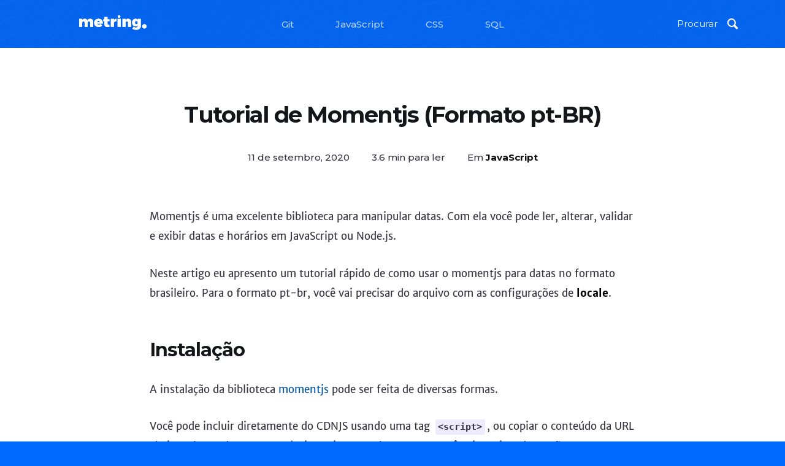

--- FILE ---
content_type: text/html; charset=UTF-8
request_url: https://metring.com.br/tutorial-momentjs
body_size: 6404
content:
<!doctype html>
<html lang="pt-br">
    <head>
        <meta charset="utf-8">
		<meta name="language" content="pt-br" />
        <meta name="viewport" content="width=device-width, initial-scale=1">
        <title>Tutorial de Momentjs (Formato pt-BR) - Ricardo Metring</title>
		<meta name="description" content="Momentjs é uma excelente biblioteca para manipular datas. Com ela você pode ler, alterar, validar e exibir datas e horários em JavaScript ou Node.js." />

		<meta property="og:title" content="Tutorial de Momentjs (Formato pt-BR) - Ricardo Metring" />
		<meta property="og:url" content="https://metring.com.br/tutorial-momentjs" />
		<meta property="og:description" content="Momentjs é uma excelente biblioteca para manipular datas. Com ela você pode ler, alterar, validar e exibir datas e horários em JavaScript ou Node.js." />

		<meta property="og:image" content="https://cdn.metring.com.br/categories/3/thumbnail.jpg" />
		<meta property="og:site_name" content="Metring" />
		<meta property="og:type" content="website" />

		<meta name="twitter:card" content="summary" />
		<meta name="twitter:title" content="Tutorial de Momentjs (Formato pt-BR) - Ricardo Metring" />
		<meta name="twitter:description" content="Momentjs é uma excelente biblioteca para manipular datas. Com ela você pode ler, alterar, validar e exibir datas e horários em JavaScript ou Node.js." />
		<meta name="twitter:image" content="https://cdn.metring.com.br/categories/3/thumbnail.jpg" />

					<link rel="stylesheet" href="https://metring.com.br/css/app.css?c=9">
		
		<link href="https://fonts.googleapis.com/css?family=Montserrat:300,400,500,700" rel="stylesheet">

		<link rel="shortcut icon" type="image/ico" href="https://metring.com.br/images/favicon.png"/>
		<link rel="image_src" href="https://cdn.metring.com.br/categories/3/thumbnail.jpg" />

		
    </head>
    <body>
		<div class="page-header">
			<header class="header">
				<div class="container">
					<div class="row">
						<div class="header-content">
							<div class="header-logo">
								<a href="https://metring.com.br">
									<img src="https://metring.com.br/images/logo-white.svg" alt="">
								</a>
							</div>

							<a class="header-toggle-menu" href="javascript: void(0);" title="Menu">
								Menu
								<span></span>
							</a>
							<nav class="header">
								<ul class="nav-header">
									<li>
										<a href="https://metring.com.br/artigos/git">Git</a>
									</li>
									<li>
										<a href="https://metring.com.br/artigos/javascript">JavaScript</a>
									</li>
									<li>
										<a href="https://metring.com.br/artigos/css">CSS</a>
									</li>
									<li>
										<a href="https://metring.com.br/artigos/sql">SQL</a>
									</li>
									
								</ul>
								<a href="javascript: void(0);" title="Fechar menu" class="close-mobile-menu">&times;</a>
							</nav>

							<div class="header-search">
								<form method="GET" action="https://metring.com.br/artigos">
									<div class="header-search-group">
										<input type="text" name="busca" class="header-search" id="header-search" placeholder="Procurar">
										<i class="icon-search"></i>
									</div>
								</form>
							</div>
						</div>
					</div>
				</div>
			</header>
		</div>

			<section class="content">
		<article class="post">
			<h1 class="section-title">Tutorial de Momentjs (Formato pt-BR)</h1>
			<ul class="header-meta">
				<li class="date">11 de setembro, 2020</li>
									<li>
						3.6 min para ler
					</li>
								
									<li>
						Em
													<a href="https://metring.com.br/artigos/javascript" rel="tag">JavaScript</a>
											</li>
							</ul>

			
		</article>

		<div class="container">
			<div class="row">
				<div class="col-md-12">
					<article class="post">
						<div class="content-main">
														<p>Momentjs é uma excelente biblioteca para manipular datas. Com ela você pode ler, alterar, validar e exibir datas e horários em JavaScript ou Node.js.</p>
<p>Neste artigo eu apresento um tutorial rápido de como usar o momentjs para datas no formato brasileiro. Para o formato pt-br, você vai precisar do arquivo com as configurações de <strong>locale</strong>.</p>
<h2>Instalação</h2>
<p>A instalação da biblioteca <a href="https://momentjs.com/">momentjs</a> pode ser feita de diversas formas.</p>
<p>Você pode incluir diretamente do CDNJS usando uma tag <code>&lt;script&gt;</code>, ou copiar o conteúdo da URL abaixo e hospedar no seu próprio projeto. Lembre-se que você vai precisar da versão com os <strong>moment-with-locales.min.js</strong>.</p>
<pre><code class="language-html">&lt;script src=&quot;https://cdnjs.cloudflare.com/ajax/libs/moment.js/2.27.0/moment-with-locales.min.js&quot;&gt;&lt;/script&gt;
</code></pre>
<p>Você pode também usar npm:</p>
<pre><code class="language-bash">npm install moment --save
</code></pre>
<p>E depois fazer a inclusão do momentjs em seu projeto:</p>
<pre><code class="language-javascript">import moment from 'moment'
</code></pre>
<p>Essa é a melhor opção se você está usando Node.js.</p>
<h2>Usando o formato brasileiro</h2>
<p>Se você deseja formatar as datas em português, precisa setar o locale na configuração do momentjs. Para isso, basta usar a seguinte linha antes de começar a usar o momentjs:</p>
<pre><code class="language-javascript">moment.locale('pt-br');
</code></pre>
<h2>Obtendo a data e horário atual</h2>
<p>Depois de setado o locale para <strong>pt-br</strong>, você pode chamar a função <code>moment()</code>, para pegar a data atual.</p>
<pre><code class="language-javascript">const now = moment(); // Data atual
</code></pre>
<h2>Parse de datas</h2>
<p>Existem várias formas de se ler uma data no momentjs, você pode obter a data atual como mostrado acima, chamando a função <code>moment()</code> em branco. Você pode também ler uma String, um objeto, um UNIX timestamp, entre outras formas. Confira abaixo:</p>
<h3>String</h3>
<p>Para fazer o parse de uma data em string, você precisa que esta string esteja de acordo com a norma <a href="https://pt.wikipedia.org/wiki/ISO_8601">ISO 8601</a>. E também seja uma data válida, de acordo com o formato <a href="https://tools.ietf.org/html/rfc2822#section-3.3">RFC 2822</a>.</p>
<p>Apesar de não ser obrigatório passar o formato como o segundo parâmetro, é ideal passar esse parâmetro, pois nem todos os navegadores seguem o mesmo padrão quanto ao formato da data.</p>
<pre><code class="language-javascript">moment('22-09-2020', 'DD-MM-YYYY');
moment('22/09/2020', 'DD-MM-YYYY');

moment('22/09/2020 10:45:00', 'DD-MM-YYYY HH:mm:ss');
</code></pre>
<p>No exemplo acima, tanto faz usar &quot;-&quot;, ou &quot;/&quot; na data que você quer ler, pois o moment vai ignorar caracteres não alfanuméricos.</p>
<h3>Objeto</h3>
<p>Você pode fazer a leitura de uma data através de um objeto, como especificado abaixo.</p>
<ul>
<li>Se omitir alguma chave, o padrão é zero, ou a data atual.</li>
<li>Os meses começam em 0.</li>
</ul>
<pre><code class="language-javascript">moment({ year: 2020, month: 8, day: 5, hour: 12, minute: 10, second: 32, millisecond: 123 });
moment({ years: 2020, months: 8, days: 5, hours: 12, minutes: 10, seconds: 32, milliseconds: 123 });
moment({ y: 2020, M: 8, d: 5, h: 12, m: 10, s: 32, ms: 123 });
</code></pre>
<h3>Unix Timestamp em milisegundos</h3>
<p>Você pode também passar um valor inteiro para <code>moment()</code> e criar uma data baseada em um Unix Timestamp. Ex:</p>
<pre><code class="language-javascript">moment(1599836345898)
</code></pre>
<h2>Formatar uma data</h2>
<p>Lembre-se de incluir <code>moment.locale('pt-br')</code> no início do seu código para que os formatos abaixo funcionem para o padrão do Brasil:</p>
<h3>Formatos localizados</h3>
<p>A forma mais simples de exibir uma data no formato pt-br no momentjs é usando os formatos localizados.</p>
<pre><code class="language-javascript">moment().format('LT'); // 12:21 - Horário
moment().format('LTS'); // 12:21 - Horário + segundos
moment().format('L'); // 11/09/2020 - Dia/mês/ano (pt-br)
moment().format('l'); // 11/9/2020 - Dia/mês/ano sem zero na frente
moment().format('LL'); // 11 de setembro de 2020
moment().format('ll'); // 11 de set de 2020
moment().format('LLL'); // 11 de setembro de 2020 às 12:21
moment().format('lll'); // 11 de set de 2020 às 12:21
moment().format('LLLL'); // sexta-feira, 11 de setembro de 2020 às 12:21
moment().format('llll'); // sex, 11 de set de 2020 às 12:21
</code></pre>
<h3>Formatos com string</h3>
<pre><code class="language-javascript">moment().format(); // 2020-09-11T12:33:14-03:00
moment().format('DD/MM/YYYY'); // 11/09/2020
moment().format('DD/MM/YYYY HH:mm:ss'); // 11/09/2020 12:34:03
moment().format(&quot;[Hoje é] dddd&quot;); // Hoje é sexta-feira
</code></pre>
<p>Veja uma referência abaixo dos valores mais comuns no padrão ISO 8601 para formatação e leitura de datas.</p>
<table>
<thead>
<tr>
<th>Formato</th>
<th>Descrição</th>
<th>Exemplo</th>
</tr>
</thead>
<tbody>
<tr>
<td>YYYY</td>
<td>Ano de 4 dígitos</td>
<td>2020</td>
</tr>
<tr>
<td>YY</td>
<td>Ano de 2 dígitos</td>
<td>20</td>
</tr>
<tr>
<td>MMM</td>
<td>Mês com 3 letras</td>
<td>Jan</td>
</tr>
<tr>
<td>MM</td>
<td>Mês com 2 dígitos</td>
<td>01</td>
</tr>
<tr>
<td>M</td>
<td>Mês sem o zero na frente</td>
<td>1</td>
</tr>
<tr>
<td>DDD</td>
<td>Dia do ano, de 1 até 365</td>
<td>254</td>
</tr>
<tr>
<td>DD</td>
<td>Dia do mês</td>
<td>05</td>
</tr>
<tr>
<td>D</td>
<td>Dia do mês sem o zero na frente</td>
<td>5</td>
</tr>
<tr>
<td>Do</td>
<td>Dia do mês em número ordinal</td>
<td>5º</td>
</tr>
<tr>
<td>HH</td>
<td>Horas de 2 dígitos (formato 24h)</td>
<td>22</td>
</tr>
<tr>
<td>H</td>
<td>Horas sem o zero na frente (formato 24h)</td>
<td>22</td>
</tr>
<tr>
<td>hh</td>
<td>Horas de 2 dígitos (formato 12h)</td>
<td>10</td>
</tr>
<tr>
<td>h</td>
<td>Horas sem o zero na frente (formato 12h)</td>
<td>10</td>
</tr>
<tr>
<td>mm</td>
<td>Minutos</td>
<td>05</td>
</tr>
<tr>
<td>ss</td>
<td>Segundos</td>
<td>04</td>
</tr>
<tr>
<td>s</td>
<td>Segundos sem o zero na frente</td>
<td>4</td>
</tr>
<tr>
<td>A</td>
<td>AM / PM</td>
<td>AM</td>
</tr>
<tr>
<td>a</td>
<td>am / pm</td>
<td>am</td>
</tr>
<tr>
<td>SSS</td>
<td>Milisegundos de 3 dígitos</td>
<td>123</td>
</tr>
<tr>
<td>SS</td>
<td>Milisegundos de 2 dígitos</td>
<td>12</td>
</tr>
<tr>
<td>S</td>
<td>Milisegundos de 1 dígito</td>
<td>1</td>
</tr>
<tr>
<td>Z</td>
<td>Fuso horário</td>
<td>-03:00</td>
</tr>
<tr>
<td>X</td>
<td>UNIX timestamp</td>
<td>1599836345</td>
</tr>
<tr>
<td>x</td>
<td>UNIX timestamp em milisegundos</td>
<td>1599836345898</td>
</tr>
</tbody>
</table>
<h2>Exibindo comparações de tempo</h2>
<p>Essa biblioteca também permite que você exiba comparações de tempo.</p>
<p>Para mostrar tempo desde agora ou até agora:</p>
<pre><code class="language-javascript">moment.locale('pt-br');
const date = moment({ year: 2019 });
date.fromNow(); // há 2 anos
date.fromNow(true); // 2 anos
date.toNow(); // em 2 anos
date.toNow(true); // 2 anos
</code></pre>
<p>Para mostrar tempo de uma data até outra:</p>
<pre><code class="language-javascript">moment.locale('pt-br');
const date = moment({ year: 2019 });
const date2 = moment({ year: 2020 });
date.from(date2); // há um ano
date.from(date2, true); // um ano
date.to(date2); // em um ano
date.to(date2, true); // um ano
</code></pre>
<h3>Diferença entre datas</h3>
<p>Se você quer mostrar a diferença entre duas datas, pode usar o método <code>diff()</code>, e passar um destes argumentos: <code>years</code>, <code>months</code>, <code>weeks</code>, <code>days</code>, <code>hours</code>, <code>minutes</code> e <code>seconds</code>.</p>
<pre><code class="language-javascript">const date1 = moment({ day: 10, month: 9, year: 1994 });
const date2 = moment({ day: 11, month: 10, year: 1994 });
date2.diff(date1, 'days'); // 32
date2.diff(date1, 'months'); // 1
date2.diff(date1, 'months', true); // 1.033333
</code></pre>
<h2>Manipulando datas</h2>
<p>Você pode adicionar ou subtrair tempo em datas da seguinte forma:</p>
<pre><code class="language-javascript">moment().add(7, 'days');
moment().subtract(2, 'months');
</code></pre>
<p>Você pode adicionar ou subtrair os seguintes valores: <code>years</code>, <code>quarters</code>, <code>months</code>, <code>weeks</code>, <code>days</code>, <code>hours</code>, <code>minutes</code>, <code>seconds</code>, <code>milliseconds</code>.</p>
<h2>Validando datas</h2>
<p>Você pode verificar se uma data é válida da seguinte forma:</p>
<pre><code class="language-javascript">moment('2020-12-14').isValid(); // true
moment('2020-14-14').isValid(); // false
</code></pre>
<p>Você pode também fazer consultas para saber se uma data vem antes, depois, se é igual outra data, etc.</p>
<pre><code class="language-javascript">// Verificando se uma data vem antes de outra data
moment('2020-01-01').isBefore('2020-02-02'); // true
moment('2020-01-01').isBefore(moment('2020-02-02')); // true

// Você pode usar um segundo parâmetro para diminuir a precisão da comparação
moment('2020-01-01').isBefore('2020-05-01', 'year'); // false

// Verificando se uma data vem depois de outra data
moment('2020-01-01').isAfter('2020-02-02'); // false

// Verificando se vem antes, depois ou é igual
moment('2020-01-01').isSameOrBefore('2020-01-01'); // true
moment('2020-01-01').isSameOrAfter('2020-01-01'); // true

// Verificando se a data é igual
moment('2020-01-01').isSame('2020-01-01'); // true

// Verificando se está entre outras datas
moment('2020-05-01').isBetween('2020-01-01', '2020-12-31'); // true
</code></pre>


							

							<br><br>

							<!-- /22122882740/Media-in-content-0001 -->
							<div class="text-center">
								
							</div>
						</div>
					</article>
				</div>
			</div>
		</div>


		<div class="post-rating">
			<h4 class="rating-title">Este artigo foi útil pra você?</h4>
			<div class="row">
				<div class="col-4">
					<button class="rating-button" data-value="-1">
						<div class="emoji">
							<img src="https://metring.com.br/images/rating-emoji-negative.png" width="44px" alt="😒">
						</div>
						<div class="rating-title">Não mesmo...</div>
					</button>
				</div>
				<div class="col-4">
					<button class="rating-button" data-value="0">
						<div class="emoji">
							<img src="https://metring.com.br/images/rating-emoji-neutral.png" width="44px" alt="🤔">
						</div>
						<div class="rating-title">Mais ou menos</div>
					</button>
				</div>
				<div class="col-4">
					<button class="rating-button" data-value="1">
						<div class="emoji">
							<img src="https://metring.com.br/images/rating-emoji-positive.png" width="44px" alt="😃">
						</div>
						<div class="rating-title">Sim, muito!</div>
					</button>
				</div>
			</div>

			<div id="feedback" class="row" style="display: none">
				<div class="col-12">
					<div class="form-group margin-top-40">
						<label for="rating-feedback">O que você esperava encontrar neste artigo?</label>
						<textarea id="rating-feedback" name="rating-feedback" required rows="5"></textarea>
					</div>

					<button type="button" id="rating-feedback-button" class="button fullwidth">Enviar feedback</button>
				</div>
			</div>
		</div>

		<div class="author">
			<div class="picture">
				<img src="https://metring.com.br/images/ricardo.jpg" alt="Ricardo Metring">
			</div>
			<div class="about">
				<h4 class="name">Ricardo Metring</h4>
				<p>
					Sou desenvolvedor full stack e co-fundador da Criar.io.
					<br>
					Trabalho há 10 anos com programação e sempre interessado em aprender mais.
				</p>
				<p>
					<a href="https://linkedin.com/in/ricardometring" class="link" target="_blank">Linkedin</a> &nbsp; &nbsp; <a href="https://github.com/ricardo" class="link" target="_blank">Github</a>
				</p>
			</div>
		</div>

		<div class="container">
			<div class="post-nav">
								<div class="row">
					<div class="col-md-6 text-left text-center-mobile">
													<a href="https://metring.com.br/lista-de-cores-rgb" rel="prev">
								<span>Artigo anterior</span>
								Lista de Cores RGB - Todos os Nomes CSS, Códigos e Hex
							</a>
											</div>
					<div class="col-md-6 text-left text-center-mobile">
													<a href="https://metring.com.br/javascript-converter-array-em-string" rel="next">
								<span>Próximo artigo</span>
								JavaScript: Como converter Array em String
							</a>
											</div>
				</div>
			</div>
		</div>
	</section>

			<section class="content grey">
			<div class="container">
				<div class="row">
					<div class="col-md-12 text-left">
						<h2 class="margin-top-0">Artigos relacionados</h2>

						<div class="row post-list no-margin-desktop">
															<div class="col-lg-4 col-md-6">
									<article class="post-list">
										<figure class="featured-image">
											<a href="https://metring.com.br/clonar-objeto-em-javascript">
																									<img src="https://cdn.metring.com.br/categories/3/thumbnail.jpg">
																							</a>
										</figure>

										<div class="card">
											<header>
												<h4>
													<a href="https://metring.com.br/clonar-objeto-em-javascript">Como Clonar um Objeto em JavaScript com Eficiência</a>
												</h4>
											</header>

											<div class="summary">
												<p>Descubra como clonar objetos em JavaScript de forma eficiente, seja uma shallow copy ou um deep clone do objeto.</p>
												<div class="category-list">
																											<a href="https://metring.com.br/artigos/javascript">JavaScript</a>
																									</div>
											</div>
										</div>
									</article>
								</div>
															<div class="col-lg-4 col-md-6">
									<article class="post-list">
										<figure class="featured-image">
											<a href="https://metring.com.br/diferenca-entre-datas-em-javascript">
																									<img src="https://cdn.metring.com.br/categories/3/thumbnail.jpg">
																							</a>
										</figure>

										<div class="card">
											<header>
												<h4>
													<a href="https://metring.com.br/diferenca-entre-datas-em-javascript">Diferença entre Datas em JavaScript - Passo a Passo Explicado</a>
												</h4>
											</header>

											<div class="summary">
												<p>Datas são informações essenciais em qualquer aplicação. É muito comum ter que saber qual a diferença em meses, dias, ou...</p>
												<div class="category-list">
																											<a href="https://metring.com.br/artigos/javascript">JavaScript</a>
																									</div>
											</div>
										</div>
									</article>
								</div>
															<div class="col-lg-4 col-md-6">
									<article class="post-list">
										<figure class="featured-image">
											<a href="https://metring.com.br/comparar-datas-e-horarios-em-javascript">
																									<img src="https://cdn.metring.com.br/categories/3/thumbnail.jpg">
																							</a>
										</figure>

										<div class="card">
											<header>
												<h4>
													<a href="https://metring.com.br/comparar-datas-e-horarios-em-javascript">Como comparar Datas e Horários em JavaScript - Passo a passo</a>
												</h4>
											</header>

											<div class="summary">
												<p>Comparar datas é algo recorrente em qualquer aplicação. Seja para verificar se são iguais, anteriores ou posteriores à o...</p>
												<div class="category-list">
																											<a href="https://metring.com.br/artigos/javascript">JavaScript</a>
																									</div>
											</div>
										</div>
									</article>
								</div>
													</div>

					</div>
				</div>
			</div>
		</section>
	
		<footer>
			<div class="container">
				<div class="footer-links">
					<a href="https://metring.com.br">
						<img src="https://metring.com.br/images/favicon.png" width="40" alt="Metring">
					</a>
				</div>
				<div class="footer-links">
					<span>
						<a href="https://metring.com.br/artigos">Artigos</a>
					</span>
					<span>
						<a href="https://metring.com.br/politica-de-privacidade">Política de Privacidade</a>
					</span>
					<span>
						<a href="https://github.com/ricardo" target="_blank">Github</a>
					</span>
				</div>

				<div class="text-center">
					<span>© Copyright 2026</span>
				</div>
			</div>
		</footer>

		<script src="https://metring.com.br/js/app.js?c=9" type="text/javascript"></script>
			<script type="text/javascript">

		window.addEventListener('scroll', function(ev) {

			var ad = $('.ad-follow');
			var container = $('.ad-container');
			var adHeight = ad.height();

			var top = (window.pageYOffset || document.documentElement.scrollTop)  - (document.documentElement.clientTop || 0);

			if (top > container.offset().top) {
				if (top + adHeight > container.height() + container.offset().top) {
					ad.css('position', 'absolute');
					ad.css('top', container.height() - adHeight + 'px');
				}
				else {
					ad.css('position', 'fixed');
					ad.css('top', '0px');
				}
			}
			else {
				ad.css('position', 'absolute');
				ad.css('top', '0px');
			}

		});

		document.addEventListener("DOMContentLoaded", () => {
			$('.rating-button').on('click', function(ev) {
				$(ev.target).addClass('active');
				$('.post-rating').addClass('voted');
				const rating = $(ev.target).attr('data-value');

				$.post('https://metring.com.br/rating/34', { _token: 'bOxm7rzNLhLUwXtmMzqLvuxs4PUGttTsD086HeqI', rating: rating });

				if (rating < 1) {
					// Show feedback box
					$('#feedback').slideDown();
					// Remove "link" from the ID
					$('html,body').animate({
						scrollTop: $('#feedback').offset().top
					}, 'slow');
				}

				toast('Obrigado pelo feedback!');

				localStorage.setItem('rating-34', rating);
			});

			$('#rating-feedback-button').on('click', function(ev) {
				if ($('#rating-feedback').val() == '') {
					toast('O campo de feedback não pode ficar em branco');
				}
				else {
					$.post('https://metring.com.br/rating-feedback/34', { _token: 'bOxm7rzNLhLUwXtmMzqLvuxs4PUGttTsD086HeqI', feedback: $('#rating-feedback').val() });
					$('#feedback').slideUp();
					toast('Muito obrigado! Tentarei melhorar o artigo.');
				}
			});

			const rating = localStorage.getItem('rating-34');

			if (rating !== null) {
				$('.post-rating').addClass('voted');
				$('.rating-button[data-value="' + rating + '"]').addClass('active');
			}
		});

	</script>

		<!-- Global site tag (gtag.js) - Google Analytics -->
		<script async src="https://www.googletagmanager.com/gtag/js?id=UA-137717374-1"></script>
		<script>
			window.dataLayer = window.dataLayer || [];
			function gtag(){dataLayer.push(arguments);}
			gtag('js', new Date());

			gtag('config', 'UA-137717374-1');
		</script>

	<script defer src="https://static.cloudflareinsights.com/beacon.min.js/vcd15cbe7772f49c399c6a5babf22c1241717689176015" integrity="sha512-ZpsOmlRQV6y907TI0dKBHq9Md29nnaEIPlkf84rnaERnq6zvWvPUqr2ft8M1aS28oN72PdrCzSjY4U6VaAw1EQ==" data-cf-beacon='{"version":"2024.11.0","token":"a1a76c0234a346788fe1340a6b3ff53e","r":1,"server_timing":{"name":{"cfCacheStatus":true,"cfEdge":true,"cfExtPri":true,"cfL4":true,"cfOrigin":true,"cfSpeedBrain":true},"location_startswith":null}}' crossorigin="anonymous"></script>
</body>
</html>


--- FILE ---
content_type: text/css
request_url: https://metring.com.br/css/app.css?c=9
body_size: 9920
content:
@font-face{font-family:Merriweather Sans;font-style:normal;font-weight:300;src:url(../fonts/merriweather-sans-v11-latin-300.eot);src:local("Merriweather Sans Light"),local("MerriweatherSans-Light"),url(../fonts/merriweather-sans-v11-latin-300.eot?#iefix) format("embedded-opentype"),url(../fonts/merriweather-sans-v11-latin-300.woff2) format("woff2"),url(../fonts/merriweather-sans-v11-latin-300.woff) format("woff"),url(../fonts/merriweather-sans-v11-latin-300.ttf) format("truetype"),url(../fonts/merriweather-sans-v11-latin-300.svg#MerriweatherSans) format("svg");font-display:swap}@font-face{font-family:Merriweather Sans;font-style:normal;font-weight:400;src:url(../fonts/merriweather-sans-v11-latin-regular.eot);src:local("Merriweather Sans"),local("MerriweatherSans-Regular"),url(../fonts/merriweather-sans-v11-latin-regular.eot?#iefix) format("embedded-opentype"),url(../fonts/merriweather-sans-v11-latin-regular.woff2) format("woff2"),url(../fonts/merriweather-sans-v11-latin-regular.woff) format("woff"),url(../fonts/merriweather-sans-v11-latin-regular.ttf) format("truetype"),url(../fonts/merriweather-sans-v11-latin-regular.svg#MerriweatherSans) format("svg");font-display:swap}@font-face{font-family:Merriweather Sans;font-style:normal;font-weight:700;src:url(../fonts/merriweather-sans-v11-latin-700.eot);src:local("Merriweather Sans Bold"),local("MerriweatherSans-Bold"),url(../fonts/merriweather-sans-v11-latin-700.eot?#iefix) format("embedded-opentype"),url(../fonts/merriweather-sans-v11-latin-700.woff2) format("woff2"),url(../fonts/merriweather-sans-v11-latin-700.woff) format("woff"),url(../fonts/merriweather-sans-v11-latin-700.ttf) format("truetype"),url(../fonts/merriweather-sans-v11-latin-700.svg#MerriweatherSans) format("svg");font-display:swap}html{font-family:sans-serif;line-height:1.15;-ms-text-size-adjust:100%;-webkit-text-size-adjust:100%}body{margin:0}article,aside,footer,header,nav,section{display:block}h1{font-size:2em;margin:.67em 0}figcaption,figure,main{display:block}figure{margin:1em 40px}hr{box-sizing:content-box;height:0;overflow:visible}pre{font-family:monospace,monospace;font-size:1em}a{background-color:transparent;-webkit-text-decoration-skip:objects}a:active,a:hover{outline-width:0}abbr[title]{border-bottom:none;text-decoration:underline;-webkit-text-decoration:underline dotted;text-decoration:underline dotted}b,strong{font-weight:inherit;font-weight:bolder}code,kbd,samp{font-family:monospace,monospace;font-size:1em}dfn{font-style:italic}mark{background-color:#ff0;color:#000}small{font-size:80%}sub,sup{font-size:75%;line-height:0;position:relative;vertical-align:baseline}sub{bottom:-.25em}sup{top:-.5em}audio,video{display:inline-block}audio:not([controls]){display:none;height:0}img{border-style:none}svg:not(:root){overflow:hidden}button,input,optgroup,select,textarea{font-family:sans-serif;font-size:100%;line-height:1.15;margin:0}button,input{overflow:visible}button,select{text-transform:none}[type=reset],[type=submit],button,html [type=button]{-webkit-appearance:button}[type=button]::-moz-focus-inner,[type=reset]::-moz-focus-inner,[type=submit]::-moz-focus-inner,button::-moz-focus-inner{border-style:none;padding:0}[type=button]:-moz-focusring,[type=reset]:-moz-focusring,[type=submit]:-moz-focusring,button:-moz-focusring{outline:1px dotted ButtonText}fieldset{border:1px solid silver;margin:0 2px;padding:.35em .625em .75em}legend{box-sizing:border-box;color:inherit;display:table;max-width:100%;padding:0;white-space:normal}progress{display:inline-block;vertical-align:baseline}textarea{overflow:auto}[type=checkbox],[type=radio]{box-sizing:border-box;padding:0}[type=number]::-webkit-inner-spin-button,[type=number]::-webkit-outer-spin-button{height:auto}[type=search]{-webkit-appearance:textfield;outline-offset:-2px}[type=search]::-webkit-search-cancel-button,[type=search]::-webkit-search-decoration{-webkit-appearance:none}::-webkit-file-upload-button{-webkit-appearance:button;font:inherit}details,menu{display:block}summary{display:list-item}canvas{display:inline-block}[hidden],template{display:none}@-ms-viewport{width:device-width}html{box-sizing:border-box;-ms-overflow-style:scrollbar}*,:after,:before{box-sizing:inherit}.container{position:relative;margin-left:auto;margin-right:auto;padding-right:15px;padding-left:15px}@media (min-width:576px){.container{padding-right:15px;padding-left:15px}}@media (min-width:768px){.container{padding-right:15px;padding-left:15px}}@media (min-width:992px){.container{padding-right:15px;padding-left:15px}}@media (min-width:1200px){.container{padding-right:15px;padding-left:15px}}@media (min-width:576px){.container{width:540px;max-width:100%}}@media (min-width:768px){.container{width:720px;max-width:100%}}@media (min-width:992px){.container{width:960px;max-width:100%}}@media (min-width:1200px){.container{width:1140px;max-width:100%}}.container-fluid{position:relative;margin-left:auto;margin-right:auto;padding-right:15px;padding-left:15px}@media (min-width:576px){.container-fluid{padding-right:15px;padding-left:15px}}@media (min-width:768px){.container-fluid{padding-right:15px;padding-left:15px}}@media (min-width:992px){.container-fluid{padding-right:15px;padding-left:15px}}@media (min-width:1200px){.container-fluid{padding-right:15px;padding-left:15px}}.row{display:flex;flex-wrap:wrap;margin-right:-15px;margin-left:-15px}@media (min-width:576px){.row{margin-right:-15px;margin-left:-15px}}@media (min-width:768px){.row{margin-right:-15px;margin-left:-15px}}@media (min-width:992px){.row{margin-right:-15px;margin-left:-15px}}@media (min-width:1200px){.row{margin-right:-15px;margin-left:-15px}}.no-gutters{margin-right:0;margin-left:0}.no-gutters>.col,.no-gutters>[class*=col-]{padding-right:0;padding-left:0}.col,.col-1,.col-2,.col-3,.col-4,.col-5,.col-6,.col-7,.col-8,.col-9,.col-10,.col-11,.col-12,.col-lg,.col-lg-1,.col-lg-2,.col-lg-3,.col-lg-4,.col-lg-5,.col-lg-6,.col-lg-7,.col-lg-8,.col-lg-9,.col-lg-10,.col-lg-11,.col-lg-12,.col-md,.col-md-1,.col-md-2,.col-md-3,.col-md-4,.col-md-5,.col-md-6,.col-md-7,.col-md-8,.col-md-9,.col-md-10,.col-md-11,.col-md-12,.col-sm,.col-sm-1,.col-sm-2,.col-sm-3,.col-sm-4,.col-sm-5,.col-sm-6,.col-sm-7,.col-sm-8,.col-sm-9,.col-sm-10,.col-sm-11,.col-sm-12,.col-xl,.col-xl-1,.col-xl-2,.col-xl-3,.col-xl-4,.col-xl-5,.col-xl-6,.col-xl-7,.col-xl-8,.col-xl-9,.col-xl-10,.col-xl-11,.col-xl-12{position:relative;width:100%;min-height:1px;padding-right:15px;padding-left:15px}@media (min-width:576px){.col,.col-1,.col-2,.col-3,.col-4,.col-5,.col-6,.col-7,.col-8,.col-9,.col-10,.col-11,.col-12,.col-lg,.col-lg-1,.col-lg-2,.col-lg-3,.col-lg-4,.col-lg-5,.col-lg-6,.col-lg-7,.col-lg-8,.col-lg-9,.col-lg-10,.col-lg-11,.col-lg-12,.col-md,.col-md-1,.col-md-2,.col-md-3,.col-md-4,.col-md-5,.col-md-6,.col-md-7,.col-md-8,.col-md-9,.col-md-10,.col-md-11,.col-md-12,.col-sm,.col-sm-1,.col-sm-2,.col-sm-3,.col-sm-4,.col-sm-5,.col-sm-6,.col-sm-7,.col-sm-8,.col-sm-9,.col-sm-10,.col-sm-11,.col-sm-12,.col-xl,.col-xl-1,.col-xl-2,.col-xl-3,.col-xl-4,.col-xl-5,.col-xl-6,.col-xl-7,.col-xl-8,.col-xl-9,.col-xl-10,.col-xl-11,.col-xl-12{padding-right:15px;padding-left:15px}}@media (min-width:768px){.col,.col-1,.col-2,.col-3,.col-4,.col-5,.col-6,.col-7,.col-8,.col-9,.col-10,.col-11,.col-12,.col-lg,.col-lg-1,.col-lg-2,.col-lg-3,.col-lg-4,.col-lg-5,.col-lg-6,.col-lg-7,.col-lg-8,.col-lg-9,.col-lg-10,.col-lg-11,.col-lg-12,.col-md,.col-md-1,.col-md-2,.col-md-3,.col-md-4,.col-md-5,.col-md-6,.col-md-7,.col-md-8,.col-md-9,.col-md-10,.col-md-11,.col-md-12,.col-sm,.col-sm-1,.col-sm-2,.col-sm-3,.col-sm-4,.col-sm-5,.col-sm-6,.col-sm-7,.col-sm-8,.col-sm-9,.col-sm-10,.col-sm-11,.col-sm-12,.col-xl,.col-xl-1,.col-xl-2,.col-xl-3,.col-xl-4,.col-xl-5,.col-xl-6,.col-xl-7,.col-xl-8,.col-xl-9,.col-xl-10,.col-xl-11,.col-xl-12{padding-right:15px;padding-left:15px}}@media (min-width:992px){.col,.col-1,.col-2,.col-3,.col-4,.col-5,.col-6,.col-7,.col-8,.col-9,.col-10,.col-11,.col-12,.col-lg,.col-lg-1,.col-lg-2,.col-lg-3,.col-lg-4,.col-lg-5,.col-lg-6,.col-lg-7,.col-lg-8,.col-lg-9,.col-lg-10,.col-lg-11,.col-lg-12,.col-md,.col-md-1,.col-md-2,.col-md-3,.col-md-4,.col-md-5,.col-md-6,.col-md-7,.col-md-8,.col-md-9,.col-md-10,.col-md-11,.col-md-12,.col-sm,.col-sm-1,.col-sm-2,.col-sm-3,.col-sm-4,.col-sm-5,.col-sm-6,.col-sm-7,.col-sm-8,.col-sm-9,.col-sm-10,.col-sm-11,.col-sm-12,.col-xl,.col-xl-1,.col-xl-2,.col-xl-3,.col-xl-4,.col-xl-5,.col-xl-6,.col-xl-7,.col-xl-8,.col-xl-9,.col-xl-10,.col-xl-11,.col-xl-12{padding-right:15px;padding-left:15px}}@media (min-width:1200px){.col,.col-1,.col-2,.col-3,.col-4,.col-5,.col-6,.col-7,.col-8,.col-9,.col-10,.col-11,.col-12,.col-lg,.col-lg-1,.col-lg-2,.col-lg-3,.col-lg-4,.col-lg-5,.col-lg-6,.col-lg-7,.col-lg-8,.col-lg-9,.col-lg-10,.col-lg-11,.col-lg-12,.col-md,.col-md-1,.col-md-2,.col-md-3,.col-md-4,.col-md-5,.col-md-6,.col-md-7,.col-md-8,.col-md-9,.col-md-10,.col-md-11,.col-md-12,.col-sm,.col-sm-1,.col-sm-2,.col-sm-3,.col-sm-4,.col-sm-5,.col-sm-6,.col-sm-7,.col-sm-8,.col-sm-9,.col-sm-10,.col-sm-11,.col-sm-12,.col-xl,.col-xl-1,.col-xl-2,.col-xl-3,.col-xl-4,.col-xl-5,.col-xl-6,.col-xl-7,.col-xl-8,.col-xl-9,.col-xl-10,.col-xl-11,.col-xl-12{padding-right:15px;padding-left:15px}}.col{flex-basis:0;flex-grow:1;max-width:100%}.col-auto{flex:0 0 auto;width:auto}.col-1{flex:0 0 8.3333333333%;max-width:8.3333333333%}.col-2{flex:0 0 16.6666666667%;max-width:16.6666666667%}.col-3{flex:0 0 25%;max-width:25%}.col-4{flex:0 0 33.3333333333%;max-width:33.3333333333%}.col-5{flex:0 0 41.6666666667%;max-width:41.6666666667%}.col-6{flex:0 0 50%;max-width:50%}.col-7{flex:0 0 58.3333333333%;max-width:58.3333333333%}.col-8{flex:0 0 66.6666666667%;max-width:66.6666666667%}.col-9{flex:0 0 75%;max-width:75%}.col-10{flex:0 0 83.3333333333%;max-width:83.3333333333%}.col-11{flex:0 0 91.6666666667%;max-width:91.6666666667%}.col-12{flex:0 0 100%;max-width:100%}.pull-0{right:auto}.pull-1{right:8.3333333333%}.pull-2{right:16.6666666667%}.pull-3{right:25%}.pull-4{right:33.3333333333%}.pull-5{right:41.6666666667%}.pull-6{right:50%}.pull-7{right:58.3333333333%}.pull-8{right:66.6666666667%}.pull-9{right:75%}.pull-10{right:83.3333333333%}.pull-11{right:91.6666666667%}.pull-12{right:100%}.push-0{left:auto}.push-1{left:8.3333333333%}.push-2{left:16.6666666667%}.push-3{left:25%}.push-4{left:33.3333333333%}.push-5{left:41.6666666667%}.push-6{left:50%}.push-7{left:58.3333333333%}.push-8{left:66.6666666667%}.push-9{left:75%}.push-10{left:83.3333333333%}.push-11{left:91.6666666667%}.push-12{left:100%}.offset-1{margin-left:8.3333333333%}.offset-2{margin-left:16.6666666667%}.offset-3{margin-left:25%}.offset-4{margin-left:33.3333333333%}.offset-5{margin-left:41.6666666667%}.offset-6{margin-left:50%}.offset-7{margin-left:58.3333333333%}.offset-8{margin-left:66.6666666667%}.offset-9{margin-left:75%}.offset-10{margin-left:83.3333333333%}.offset-11{margin-left:91.6666666667%}@media (min-width:576px){.col-sm{flex-basis:0;flex-grow:1;max-width:100%}.col-sm-auto{flex:0 0 auto;width:auto}.col-sm-1{flex:0 0 8.3333333333%;max-width:8.3333333333%}.col-sm-2{flex:0 0 16.6666666667%;max-width:16.6666666667%}.col-sm-3{flex:0 0 25%;max-width:25%}.col-sm-4{flex:0 0 33.3333333333%;max-width:33.3333333333%}.col-sm-5{flex:0 0 41.6666666667%;max-width:41.6666666667%}.col-sm-6{flex:0 0 50%;max-width:50%}.col-sm-7{flex:0 0 58.3333333333%;max-width:58.3333333333%}.col-sm-8{flex:0 0 66.6666666667%;max-width:66.6666666667%}.col-sm-9{flex:0 0 75%;max-width:75%}.col-sm-10{flex:0 0 83.3333333333%;max-width:83.3333333333%}.col-sm-11{flex:0 0 91.6666666667%;max-width:91.6666666667%}.col-sm-12{flex:0 0 100%;max-width:100%}.pull-sm-0{right:auto}.pull-sm-1{right:8.3333333333%}.pull-sm-2{right:16.6666666667%}.pull-sm-3{right:25%}.pull-sm-4{right:33.3333333333%}.pull-sm-5{right:41.6666666667%}.pull-sm-6{right:50%}.pull-sm-7{right:58.3333333333%}.pull-sm-8{right:66.6666666667%}.pull-sm-9{right:75%}.pull-sm-10{right:83.3333333333%}.pull-sm-11{right:91.6666666667%}.pull-sm-12{right:100%}.push-sm-0{left:auto}.push-sm-1{left:8.3333333333%}.push-sm-2{left:16.6666666667%}.push-sm-3{left:25%}.push-sm-4{left:33.3333333333%}.push-sm-5{left:41.6666666667%}.push-sm-6{left:50%}.push-sm-7{left:58.3333333333%}.push-sm-8{left:66.6666666667%}.push-sm-9{left:75%}.push-sm-10{left:83.3333333333%}.push-sm-11{left:91.6666666667%}.push-sm-12{left:100%}.offset-sm-0{margin-left:0}.offset-sm-1{margin-left:8.3333333333%}.offset-sm-2{margin-left:16.6666666667%}.offset-sm-3{margin-left:25%}.offset-sm-4{margin-left:33.3333333333%}.offset-sm-5{margin-left:41.6666666667%}.offset-sm-6{margin-left:50%}.offset-sm-7{margin-left:58.3333333333%}.offset-sm-8{margin-left:66.6666666667%}.offset-sm-9{margin-left:75%}.offset-sm-10{margin-left:83.3333333333%}.offset-sm-11{margin-left:91.6666666667%}}@media (min-width:768px){.col-md{flex-basis:0;flex-grow:1;max-width:100%}.col-md-auto{flex:0 0 auto;width:auto}.col-md-1{flex:0 0 8.3333333333%;max-width:8.3333333333%}.col-md-2{flex:0 0 16.6666666667%;max-width:16.6666666667%}.col-md-3{flex:0 0 25%;max-width:25%}.col-md-4{flex:0 0 33.3333333333%;max-width:33.3333333333%}.col-md-5{flex:0 0 41.6666666667%;max-width:41.6666666667%}.col-md-6{flex:0 0 50%;max-width:50%}.col-md-7{flex:0 0 58.3333333333%;max-width:58.3333333333%}.col-md-8{flex:0 0 66.6666666667%;max-width:66.6666666667%}.col-md-9{flex:0 0 75%;max-width:75%}.col-md-10{flex:0 0 83.3333333333%;max-width:83.3333333333%}.col-md-11{flex:0 0 91.6666666667%;max-width:91.6666666667%}.col-md-12{flex:0 0 100%;max-width:100%}.pull-md-0{right:auto}.pull-md-1{right:8.3333333333%}.pull-md-2{right:16.6666666667%}.pull-md-3{right:25%}.pull-md-4{right:33.3333333333%}.pull-md-5{right:41.6666666667%}.pull-md-6{right:50%}.pull-md-7{right:58.3333333333%}.pull-md-8{right:66.6666666667%}.pull-md-9{right:75%}.pull-md-10{right:83.3333333333%}.pull-md-11{right:91.6666666667%}.pull-md-12{right:100%}.push-md-0{left:auto}.push-md-1{left:8.3333333333%}.push-md-2{left:16.6666666667%}.push-md-3{left:25%}.push-md-4{left:33.3333333333%}.push-md-5{left:41.6666666667%}.push-md-6{left:50%}.push-md-7{left:58.3333333333%}.push-md-8{left:66.6666666667%}.push-md-9{left:75%}.push-md-10{left:83.3333333333%}.push-md-11{left:91.6666666667%}.push-md-12{left:100%}.offset-md-0{margin-left:0}.offset-md-1{margin-left:8.3333333333%}.offset-md-2{margin-left:16.6666666667%}.offset-md-3{margin-left:25%}.offset-md-4{margin-left:33.3333333333%}.offset-md-5{margin-left:41.6666666667%}.offset-md-6{margin-left:50%}.offset-md-7{margin-left:58.3333333333%}.offset-md-8{margin-left:66.6666666667%}.offset-md-9{margin-left:75%}.offset-md-10{margin-left:83.3333333333%}.offset-md-11{margin-left:91.6666666667%}}@media (min-width:992px){.col-lg{flex-basis:0;flex-grow:1;max-width:100%}.col-lg-auto{flex:0 0 auto;width:auto}.col-lg-1{flex:0 0 8.3333333333%;max-width:8.3333333333%}.col-lg-2{flex:0 0 16.6666666667%;max-width:16.6666666667%}.col-lg-3{flex:0 0 25%;max-width:25%}.col-lg-4{flex:0 0 33.3333333333%;max-width:33.3333333333%}.col-lg-5{flex:0 0 41.6666666667%;max-width:41.6666666667%}.col-lg-6{flex:0 0 50%;max-width:50%}.col-lg-7{flex:0 0 58.3333333333%;max-width:58.3333333333%}.col-lg-8{flex:0 0 66.6666666667%;max-width:66.6666666667%}.col-lg-9{flex:0 0 75%;max-width:75%}.col-lg-10{flex:0 0 83.3333333333%;max-width:83.3333333333%}.col-lg-11{flex:0 0 91.6666666667%;max-width:91.6666666667%}.col-lg-12{flex:0 0 100%;max-width:100%}.pull-lg-0{right:auto}.pull-lg-1{right:8.3333333333%}.pull-lg-2{right:16.6666666667%}.pull-lg-3{right:25%}.pull-lg-4{right:33.3333333333%}.pull-lg-5{right:41.6666666667%}.pull-lg-6{right:50%}.pull-lg-7{right:58.3333333333%}.pull-lg-8{right:66.6666666667%}.pull-lg-9{right:75%}.pull-lg-10{right:83.3333333333%}.pull-lg-11{right:91.6666666667%}.pull-lg-12{right:100%}.push-lg-0{left:auto}.push-lg-1{left:8.3333333333%}.push-lg-2{left:16.6666666667%}.push-lg-3{left:25%}.push-lg-4{left:33.3333333333%}.push-lg-5{left:41.6666666667%}.push-lg-6{left:50%}.push-lg-7{left:58.3333333333%}.push-lg-8{left:66.6666666667%}.push-lg-9{left:75%}.push-lg-10{left:83.3333333333%}.push-lg-11{left:91.6666666667%}.push-lg-12{left:100%}.offset-lg-0{margin-left:0}.offset-lg-1{margin-left:8.3333333333%}.offset-lg-2{margin-left:16.6666666667%}.offset-lg-3{margin-left:25%}.offset-lg-4{margin-left:33.3333333333%}.offset-lg-5{margin-left:41.6666666667%}.offset-lg-6{margin-left:50%}.offset-lg-7{margin-left:58.3333333333%}.offset-lg-8{margin-left:66.6666666667%}.offset-lg-9{margin-left:75%}.offset-lg-10{margin-left:83.3333333333%}.offset-lg-11{margin-left:91.6666666667%}}@media (min-width:1200px){.col-xl{flex-basis:0;flex-grow:1;max-width:100%}.col-xl-auto{flex:0 0 auto;width:auto}.col-xl-1{flex:0 0 8.3333333333%;max-width:8.3333333333%}.col-xl-2{flex:0 0 16.6666666667%;max-width:16.6666666667%}.col-xl-3{flex:0 0 25%;max-width:25%}.col-xl-4{flex:0 0 33.3333333333%;max-width:33.3333333333%}.col-xl-5{flex:0 0 41.6666666667%;max-width:41.6666666667%}.col-xl-6{flex:0 0 50%;max-width:50%}.col-xl-7{flex:0 0 58.3333333333%;max-width:58.3333333333%}.col-xl-8{flex:0 0 66.6666666667%;max-width:66.6666666667%}.col-xl-9{flex:0 0 75%;max-width:75%}.col-xl-10{flex:0 0 83.3333333333%;max-width:83.3333333333%}.col-xl-11{flex:0 0 91.6666666667%;max-width:91.6666666667%}.col-xl-12{flex:0 0 100%;max-width:100%}.pull-xl-0{right:auto}.pull-xl-1{right:8.3333333333%}.pull-xl-2{right:16.6666666667%}.pull-xl-3{right:25%}.pull-xl-4{right:33.3333333333%}.pull-xl-5{right:41.6666666667%}.pull-xl-6{right:50%}.pull-xl-7{right:58.3333333333%}.pull-xl-8{right:66.6666666667%}.pull-xl-9{right:75%}.pull-xl-10{right:83.3333333333%}.pull-xl-11{right:91.6666666667%}.pull-xl-12{right:100%}.push-xl-0{left:auto}.push-xl-1{left:8.3333333333%}.push-xl-2{left:16.6666666667%}.push-xl-3{left:25%}.push-xl-4{left:33.3333333333%}.push-xl-5{left:41.6666666667%}.push-xl-6{left:50%}.push-xl-7{left:58.3333333333%}.push-xl-8{left:66.6666666667%}.push-xl-9{left:75%}.push-xl-10{left:83.3333333333%}.push-xl-11{left:91.6666666667%}.push-xl-12{left:100%}.offset-xl-0{margin-left:0}.offset-xl-1{margin-left:8.3333333333%}.offset-xl-2{margin-left:16.6666666667%}.offset-xl-3{margin-left:25%}.offset-xl-4{margin-left:33.3333333333%}.offset-xl-5{margin-left:41.6666666667%}.offset-xl-6{margin-left:50%}.offset-xl-7{margin-left:58.3333333333%}.offset-xl-8{margin-left:66.6666666667%}.offset-xl-9{margin-left:75%}.offset-xl-10{margin-left:83.3333333333%}.offset-xl-11{margin-left:91.6666666667%}}.dropdown,.dropup{position:relative}.dropdown-toggle:after{display:inline-block;width:0;height:0;margin-left:.3em;vertical-align:middle;content:"";border-top:.3em solid;border-right:.3em solid transparent;border-left:.3em solid transparent}.dropdown-toggle:focus{outline:0}.dropup .dropdown-toggle:after{border-top:0;border-bottom:.3em solid}.dropdown-menu{position:absolute;top:100%;left:0;z-index:1000;display:none;float:left;min-width:10rem;padding:.5rem 0;margin:.125rem 0 0;font-size:1rem;color:#292b2c;text-align:left;list-style:none;background-color:#fff;background-clip:padding-box;border:1px solid rgba(0,0,0,.15);border-radius:.25rem}.dropdown-divider{height:1px;margin:.5rem 0;overflow:hidden;background-color:#eceeef}.dropdown-item{display:block;width:100%;padding:3px 1.5rem;clear:both;font-weight:400;color:#292b2c;text-align:inherit;white-space:nowrap;background:none;border:0}.dropdown-item:focus,.dropdown-item:hover{color:#1d1e1f;text-decoration:none;background-color:#f7f7f9}.dropdown-item.active,.dropdown-item:active{color:#fff;text-decoration:none;background-color:#0275d8}.dropdown-item.disabled,.dropdown-item:disabled{color:#636c72;cursor:not-allowed;background-color:transparent}.show>.dropdown-menu{display:block}.show>a{outline:0}.dropdown-menu-right{right:0;left:auto}.dropdown-menu-left{right:auto;left:0}.dropdown-header{display:block;padding:.5rem 1.5rem;margin-bottom:0;font-size:.875rem;color:#636c72;white-space:nowrap}.dropdown-backdrop{position:fixed;top:0;right:0;bottom:0;left:0;z-index:990}.dropup .dropdown-menu{top:auto;bottom:100%;margin-bottom:.125rem}.modal,.modal-open{overflow:hidden}.modal{position:fixed;top:0;right:0;bottom:0;left:0;z-index:1050;display:none;outline:0}.modal.fade .modal-dialog{transition:-webkit-transform .3s ease-out;transition:transform .3s ease-out;transition:transform .3s ease-out,-webkit-transform .3s ease-out;-webkit-transform:translateY(-25%);transform:translateY(-25%)}.modal.show .modal-dialog{-webkit-transform:translate(0);transform:translate(0)}.modal-open .modal{overflow-x:hidden;overflow-y:auto}.modal-dialog{position:relative;width:auto;margin:10px}.modal-content{position:relative;display:flex;flex-direction:column;background-color:#fff;background-clip:padding-box;border:1px solid rgba(0,0,0,.2);border-radius:.3rem;outline:0}.modal-backdrop{position:fixed;top:0;right:0;bottom:0;left:0;z-index:1040;background-color:rgba(18,18,18,.5)}.modal-backdrop.fade{opacity:0}.modal-backdrop.show{opacity:1}.modal-header{display:flex;align-items:center;justify-content:space-between;padding:15px;border-bottom:1px solid #eceeef}.modal-title{margin-bottom:0;line-height:1.5}.modal-body{position:relative;flex:1 1 auto;padding:15px}.modal-footer{display:flex;align-items:center;justify-content:flex-end;padding:15px;border-top:1px solid #eceeef}.modal-footer>:not(:first-child){margin-left:.25rem}.modal-footer>:not(:last-child){margin-right:.25rem}.modal-scrollbar-measure{position:absolute;top:-9999px;width:50px;height:50px;overflow:scroll}@media (min-width:576px){.modal-dialog{max-width:500px;margin:30px auto}.modal-sm{max-width:300px}}@media (min-width:992px){.modal-lg{max-width:800px}}.tooltip{position:absolute;z-index:1070;display:block;font-family:-apple-system,system-ui,BlinkMacSystemFont,Segoe UI,Roboto,Helvetica Neue,Arial,sans-serif;font-style:normal;font-weight:400;letter-spacing:normal;line-break:auto;line-height:1.5;text-align:left;text-align:start;text-decoration:none;text-shadow:none;text-transform:none;white-space:normal;word-break:normal;word-spacing:normal;font-size:15px;font-weight:100;word-wrap:break-word;opacity:0}.tooltip.show{opacity:.9}.tooltip.bs-tether-element-attached-bottom,.tooltip.bs-tooltip-top{padding:5px 0;margin-top:-3px}.tooltip.bs-tether-element-attached-bottom .tooltip-inner:before,.tooltip.bs-tooltip-top .tooltip-inner:before{bottom:0;left:50%;margin-left:-5px;content:"";border-width:5px 5px 0;border-top-color:#000}.tooltip.bs-tether-element-attached-left,.tooltip.bs-tooltip-right{padding:0 5px;margin-left:3px}.tooltip.bs-tether-element-attached-left .tooltip-inner:before,.tooltip.bs-tooltip-right .tooltip-inner:before{top:50%;left:0;margin-top:-5px;content:"";border-width:5px 5px 5px 0;border-right-color:#000}.tooltip.bs-tether-element-attached-top,.tooltip.bs-tooltip-bottom{padding:5px 0;margin-top:3px}.tooltip.bs-tether-element-attached-top .tooltip-inner:before,.tooltip.bs-tooltip-bottom .tooltip-inner:before{top:0;left:50%;margin-left:-5px;content:"";border-width:0 5px 5px;border-bottom-color:#000}.tooltip.bs-tether-element-attached-right,.tooltip.bs-tooltip-left{padding:0 5px;margin-left:-3px}.tooltip.bs-tether-element-attached-right .tooltip-inner:before,.tooltip.bs-tooltip-left .tooltip-inner:before{top:50%;right:0;margin-top:-5px;content:"";border-width:5px 0 5px 5px;border-left-color:#000}.tooltip-inner{max-width:200px;padding:3px 8px;color:#fff;text-align:center;background-color:#000;border-radius:.25rem}.tooltip-inner:before{position:absolute;width:0;height:0;border-color:transparent;border-style:solid}code:not([class*=language]){background:#eeebff;font-size:.95rem;font-weight:700;padding:.2rem .3rem;margin:0 .2rem}code:not([class*=language]),code[class*=language-],pre[class*=language-]{font-family:Consolas,Menlo,Monaco,Andale Mono WT,Andale Mono,Lucida Console,Lucida Sans Typewriter,DejaVu Sans Mono,Bitstream Vera Sans Mono,Liberation Mono,Nimbus Mono L,Courier New,Courier,monospace;line-height:1.5;border-radius:.2rem}code[class*=language-],pre[class*=language-]{font-size:1em;direction:ltr;text-align:left;white-space:pre;word-spacing:normal;word-break:normal;word-wrap:normal;-moz-tab-size:4;-o-tab-size:4;tab-size:4;-webkit-hyphens:none;-ms-hyphens:none;hyphens:none;background:#2a2734;color:#b9d0fa}pre[class*=language-]{padding:1em;margin:.5em 0;overflow:auto}:not(pre)>code[class*=language-]{padding:.1em;border-radius:.3em}.token.cdata,.token.comment,.token.doctype,.token.prolog{color:#6c6783}.token.punctuation{color:#8c85ac}.token.namespace{opacity:.7}.token.boolean,.token.constant,.token.deleted,.token.number,.token.symbol,.token.tag{color:#42e081}.token.builtin,.token.char,.token.inserted,.token.selector{color:#eeebff}.language-css .token.string,.style .token.string,.token.entity,.token.operator,.token.url{color:#42e081}.token.atrule,.token.keyword{color:#e199ff}.token.attr-value,.token.string{color:#fff799}.token.class-name,.token.function,.token.property{color:#569cff}.token.attr-name,.token.important,.token.regex,.token.variable{color:#88d8fe}.token.bold,.token.important{font-weight:700}.token.italic{font-style:italic}.token.entity{cursor:help}pre>code.highlight{outline:.4em solid #8a75f5;outline-offset:.4em}.line-numbers .line-numbers-rows{border-right-color:#2c2937}.line-numbers-rows>span:before{color:#3c3949}.line-highlight{background:rgba(224,145,66,.2);background:linear-gradient(90deg,rgba(224,145,66,.2) 70%,rgba(224,145,66,0))}pre[class*=language-].line-numbers{position:relative;padding-left:3.8em;counter-reset:linenumber}pre[class*=language-].line-numbers>code{position:relative;white-space:inherit}.line-numbers .line-numbers-rows{position:absolute;pointer-events:none;top:0;font-size:100%;left:-3.8em;width:3em;letter-spacing:-1px;border-right:1px solid #999;-webkit-user-select:none;-moz-user-select:none;-ms-user-select:none;user-select:none}.line-numbers-rows>span{display:block;counter-increment:linenumber;pointer-events:none}.line-numbers-rows>span:before{content:counter(linenumber);color:#999;display:block;padding-right:.8em;text-align:right}div.code-toolbar{position:relative}div.code-toolbar>.toolbar{position:absolute;top:.3em;right:.2em;transition:opacity .3s ease-in-out;opacity:0}div.code-toolbar:hover>.toolbar{opacity:1}div.code-toolbar:focus-within>.toolbar{opacity:1}div.code-toolbar>.toolbar .toolbar-item{font-family:Montserrat,sans-serif;display:inline-block;margin:0 4px}div.code-toolbar>.toolbar .toolbar-item span{cursor:default}div.code-toolbar>.toolbar a{cursor:pointer}div.code-toolbar>.toolbar button{background:none;border:0;color:inherit;font:inherit;line-height:normal;overflow:visible;padding:0;-webkit-user-select:none;-moz-user-select:none;-ms-user-select:none}div.code-toolbar>.toolbar a,div.code-toolbar>.toolbar button,div.code-toolbar>.toolbar span{color:#bbb;font-size:.8em;padding:0 .5em;background:#f5f2f0;background:hsla(0,0%,87.8%,.2);box-shadow:0 2px 0 0 rgba(0,0,0,.2);border-radius:.5em}div.code-toolbar>.toolbar a:focus,div.code-toolbar>.toolbar a:hover,div.code-toolbar>.toolbar button:focus,div.code-toolbar>.toolbar button:hover,div.code-toolbar>.toolbar span:focus,div.code-toolbar>.toolbar span:hover{color:inherit;text-decoration:none}.command-line-prompt{border-right:1px solid #999;display:block;float:left;font-size:100%;letter-spacing:-1px;margin-right:1em;pointer-events:none;-webkit-user-select:none;-moz-user-select:none;-ms-user-select:none;user-select:none}.command-line-prompt>span:before{color:#999;content:" ";display:block;padding-right:.8em}.command-line-prompt>span[data-user]:before{content:"[" attr(data-user) "@" attr(data-host) "] $"}.command-line-prompt>span[data-user=root]:before{content:"[" attr(data-user) "@" attr(data-host) "] #"}.command-line-prompt>span[data-prompt]:before{content:attr(data-prompt)}code{word-break:break-word}html{font-family:Montserrat,sans-serif;background:#0069ff}a,a:visited{font-weight:500;color:#151515}@font-face{font-family:nr-icons;font-display:auto;src:url(../fonts/nr-icons.eot) format("embedded-opentype"),url(../fonts/nr-icons.woff2) format("woff2"),url(../fonts/nr-icons.woff) format("woff"),url(../fonts/nr-icons.ttf) format("truetype"),url(../fonts/nr-icons.svg) format("svg");font-weight:400;font-style:normal}[class*=" icon-"]:before,[class^=icon-]:before{font-family:nr-icons,sans-serif;font-style:normal;font-weight:400;speak:none;display:inline-block;text-decoration:inherit;width:1em;text-align:center;font-variant:normal;text-transform:none;line-height:1em;-webkit-font-smoothing:antialiased;-moz-osx-font-smoothing:grayscale;text-shadow:1px 1px 1px hsla(0,0%,49.8%,.3)}.icon-search:before{content:"\E800"}.icon-search-1:before{content:"\E801"}.icon-down-dir:before{content:"\E802"}.icon-down-open-mini:before{content:"\E803"}.icon-comment:before{content:"\E804"}.icon-comment-1:before{content:"\E805"}.icon-ok:before{content:"\E806"}.icon-mail:before{content:"\E807"}.icon-pencil:before{content:"\E808"}.icon-feather:before{content:"\E809"}.icon-remove:before{content:"\E80A"}.icon-left:before{content:"\E80B"}.icon-right:before{content:"\E80C"}.icon-circle-check:before{content:"\E80E"}.icon-down-open:before{content:"\E829"}.icon-facebook:before{content:"\F09A"}.icon-menu:before{content:"\F0C9"}.icon-pinterest:before{content:"\F0D2"}.icon-mail-alt:before{content:"\F0E0"}.icon-angle-down:before{content:"\F107"}.icon-circle:before{content:"\F111"}.icon-youtube:before{content:"\F167"}.icon-youtube-play:before{content:"\F16A"}.icon-instagram:before{content:"\F16D"}.icon-tumblr-1:before{content:"\F173"}.icon-tumblr-squared:before{content:"\F174"}.icon-google:before{content:"\F1A0"}.icon-facebook-official:before{content:"\F230"}.icon-pinterest-alt:before{content:"\F231"}.icon-facebook-squared:before{content:"\F308"}.icon-twitter:before{content:"\F309"}.icon-instagram-1:before{content:"\F32D"}.form-group{margin-bottom:36px}.form-group.has-error input,.form-group.has-error select,.form-group.has-error textarea{border-color:#f23085}.form-group.has-error span.error{max-height:100px;opacity:1;margin-top:8px}.form-group label{font-family:Montserrat,sans-serif;text-transform:uppercase;font-weight:600;color:#201f24;font-size:.9em;display:block;margin-bottom:10px}.form-group span.description{display:block;font-size:.9em;margin-top:12px;color:#817d92}.form-group span.error{display:block;color:#f23085;margin-top:0;transition:.3s;max-height:0;opacity:0;overflow:hidden}.form-group input,.form-group select,.form-group textarea{width:100%;display:block;font-family:Montserrat,sans-serif;font-weight:500;font-size:16px;color:#383640;padding:10px 12px;border:2px solid #e4e8eb;border-radius:3px;outline:none;transition:.3s;background:#fff}.form-group input:hover,.form-group select:hover,.form-group textarea:hover{border-color:#bfc2c4}.form-group input:focus,.form-group select:focus,.form-group textarea:focus{border-color:#0069ff;box-shadow:0 3px 3px 0 rgba(137,64,255,.05)}.form-group input:disabled,.form-group select:disabled,.form-group textarea:disabled{background:#eee}.form-group textarea{resize:vertical}.form-group select{-webkit-appearance:none;-moz-appearance:none;appearance:none}.form-group .caret{pointer-events:none;position:relative}.form-group .caret i{position:absolute;top:12px;right:14px;font-size:18px}.form-group.switch-both{display:flex;justify-content:center;align-items:center}.form-group.switch-both label{display:inline-block;margin:0 10px;transition:.3s;cursor:pointer}.form-group.switch-both label.active{color:#947aff}.form-group.switch-both .switch .slider{background-color:rgba(98,59,255,.68)}.form-group .switch{position:relative;display:inline-block;width:60px;height:34px;margin-bottom:0}.form-group .switch input{display:none}.form-group .switch .slider{position:absolute;cursor:pointer;border-radius:34px;top:0;left:0;right:0;bottom:0;background-color:#ccc;transition:.4s}.form-group .switch .slider:before{position:absolute;border-radius:50%;content:"";height:26px;width:26px;left:4px;bottom:4px;background-color:#fff;transition:.4s}.form-group .switch input:checked+.slider{background-color:rgba(98,59,255,.68)}.form-group .switch input:focus+.slider{box-shadow:0 0 1px rgba(98,59,255,.68)}.form-group .switch input:checked+.slider:before{-webkit-transform:translateX(26px);transform:translateX(26px)}select[multiple] option{padding:.8rem}.button{display:inline-block;font-family:Montserrat,sans-serif;font-size:1rem;font-weight:500;background:#0069ff;color:#fff;text-transform:uppercase;line-height:2.8rem;padding:0 3rem;text-align:center;white-space:nowrap;border:2px solid #0069ff;border-radius:4px;cursor:pointer;transition:.3s;outline:0}.button.fullwidth{width:100%}.button:disabled,.button:hover{background:#151515;border-color:#151515}.button.outlined{border:2px inset #151515;box-shadow:0 0 -2px 0 #151515;box-sizing:border-box;color:#151515;background:transparent}.button.outlined:hover{background:#151515;color:#fff}a.button{color:#fff;text-decoration:none}div.page-header{position:relative;min-height:78px;background:url(../images/hero-bg.jpg);background-position:top}div.page-header:before{display:block;content:"";top:0;left:0;height:100%;background:#0069ff;opacity:.92}div.page-header:before,header.header{position:absolute;width:100%}header.header .header-content{width:100%;height:78px;display:flex;text-align:center;align-items:center;justify-content:space-between;color:#fff}@media (max-width:991px){header.header{top:18px}}.header-logo{flex:1;order:1}.header-logo img{width:110px}@media (max-width:991px){.header-logo{position:absolute;top:-4px;left:0;right:0}.header-logo img{width:100px;height:47px;z-index:2}}.header-search{text-align:right;flex:1;order:3}@media (max-width:991px){.header-search{position:absolute;width:70%;top:2px;right:20px}.header-search .header-search-group input{top:0;right:0;width:40px;color:hsla(0,0%,100%,0)}.header-search .header-search-group input.focus{color:#fff}.header-search .header-search-group input::-webkit-input-placeholder{opacity:0}.header-search .header-search-group input::placeholder{opacity:0}.header-search .header-search-group input:-ms-input-placeholder{opacity:0}.header-search .header-search-group input::-ms-input-placeholder{opacity:0}.header-search .header-search-group i{font-size:26px}}.header-toggle-menu{position:absolute;width:40px;height:40px;top:0;left:20px;font:0/0 a;outline:0}@media (min-width:992px){.header-toggle-menu{display:none}}.header-toggle-menu span{display:block;width:22px;height:2px;margin-top:-1px;position:absolute;right:9px;top:50%;bottom:auto;left:auto;background-color:#fff;color:transparent}.header-toggle-menu span:after,.header-toggle-menu span:before{content:"";position:absolute;left:0;width:100%;height:100%;background-color:inherit}.header-toggle-menu span:before{top:8px}.header-toggle-menu span:after{top:-8px}nav.header{flex:3;order:2}nav.header .close-mobile-menu{display:none}@media (max-width:991px){nav.header{position:fixed;top:0;left:0;width:100%;height:100%;margin:0;background:#0069ff;visibility:hidden;opacity:0;transition:.3s;z-index:600;overflow-y:auto}nav.header.active{opacity:1;visibility:visible}nav.header.active .close-mobile-menu{display:block}}.close-mobile-menu{position:absolute;width:45px;height:45px;top:21px;left:50%;margin-left:-23px;text-shadow:none;color:#fff;text-decoration:none;font-size:45px;font-weight:100;text-align:center}ul.nav-header{text-align:center;list-style:none;margin:0;padding:0;font-size:15px}ul.nav-header li{display:inline-block;position:relative;padding:0 2rem}ul.nav-header li a{display:block;color:hsla(0,0%,100%,.7);padding:.9rem 0;text-decoration:none;transition:.3s}ul.nav-header li i:before{transition:.3s}ul.nav-header li a.active,ul.nav-header li a:hover{color:#fff;outline:0}@media (max-width:991px){ul.nav-header li .sub-menu-open i:before{-webkit-transform:rotate(180deg);transform:rotate(180deg)}ul.nav-header li.has-children ul{display:none;margin-bottom:1rem;padding:0}ul.nav-header li.has-children ul a{padding:1.4rem}ul.nav-header li a{padding:1.4rem 0}}@media (min-width:768px){ul.nav-header li.has-children ul{position:absolute;background:#151515;top:45px;left:0;border-radius:4px;padding:.9rem 0;transition:.3s;opacity:0;visibility:hidden;-webkit-transform:translate3d(0,15px,0);transform:translate3d(0,15px,0);z-index:999}ul.nav-header li.has-children ul li{text-align:left;width:100%;padding:0}ul.nav-header li.has-children ul li a{padding:.9rem 1.4rem;white-space:nowrap}ul.nav-header li.has-children:active ul,ul.nav-header li.has-children:hover ul{opacity:1;visibility:visible;-webkit-transform:translateZ(0);transform:translateZ(0)}ul.nav-header li.has-children:active i:before,ul.nav-header li.has-children:hover i:before{-webkit-transform:rotate(180deg);transform:rotate(180deg)}}@media (max-width:991px){ul.nav-header{margin:4.8rem 3.4rem 3rem;border-bottom:1px solid hsla(0,0%,100%,.07);font-size:16px}ul.nav-header li{width:100%;display:block;padding:0;text-align:left;border-top:1px solid hsla(0,0%,100%,.07)}ul.nav-header li i{pointer-events:none;float:right}}div.header-search-group{position:relative}div.header-search-group input{background:none;border:0;line-height:34px;padding-right:40px;color:#fff;width:120px;border-radius:3px;transition:.3s;font-size:15px}div.header-search-group input::-webkit-input-placeholder{transition:.3s;color:#fff;opacity:1}div.header-search-group input:-ms-input-placeholder{opacity:1}div.header-search-group input::-ms-input-placeholder{opacity:1}div.header-search-group input::placeholder{transition:.3s;color:#fff;opacity:1}div.header-search-group input:-ms-input-placeholder{transition:.3s;color:#fff}div.header-search-group input::-ms-input-placeholder{transition:.3s;color:#fff}div.header-search-group input:active,div.header-search-group input:focus{width:100%;background:hsla(0,0%,100%,.1)}div.header-search-group input:active::-webkit-input-placeholder,div.header-search-group input:focus::-webkit-input-placeholder{opacity:0}div.header-search-group input:active::placeholder,div.header-search-group input:focus::placeholder{opacity:0}div.header-search-group input:active:-ms-input-placeholder,div.header-search-group input:focus:-ms-input-placeholder{opacity:0}div.header-search-group input:active::-ms-input-placeholder,div.header-search-group input:focus::-ms-input-placeholder{opacity:0}div.header-search-group i{position:absolute;top:0;right:5px;pointer-events:none;line-height:38px;font-size:22px}footer{padding-top:4rem;padding-bottom:3.8rem;font-size:.95rem;color:hsla(0,0%,100%,.4);background:#212031;font-weight:300}footer a,footer a:hover,footer a:visited{text-decoration:none;color:hsla(0,0%,100%,.4);letter-spacing:.01rem}footer div.footer-links{text-align:center;margin-bottom:4rem}footer div.footer-links span:after{content:"|";display:inline-block;padding:0 1rem 0 1.2rem;color:hsla(0,0%,100%,.1)}footer div.footer-links span:last-child:after{content:"";display:none}footer div.footer-links a{text-transform:uppercase;font-weight:500;color:hsla(0,0%,100%,.7)}@media (max-width:767px){footer div.footer-links{text-align:center}footer div.footer-links span{display:block;line-height:2rem;width:100%}footer div.footer-links span:after{content:"";display:none}}@media (max-width:767px){.mobile-centered{text-align:center}}@media (max-width:767px){.mobile-hidden{display:none}}.text-left{text-align:left}.text-center{text-align:center}.text-right{text-align:right}@media (max-width:991px){.text-center-mobile{text-align:center}}.margin-top-0{margin-top:0}.margin-top-20{margin-top:20px}.margin-top-40{margin-top:40px}.margin-v-20{margin-top:20px;margin-bottom:20px}.margin-v-40{margin-top:40px;margin-bottom:40px}.row.no-space{margin-left:0;margin-right:0}.row.no-space>div[class*=col-]{padding:0}.alert{padding:1.4rem 2.8rem;border-radius:3px;margin:3rem 0;font-size:1.1rem;line-height:1.6}.alert.success{background:#e4fcca;color:#71be34}h1,h2,h3,h4,h5,h6{font-family:Montserrat,sans-serif;font-weight:700;color:#14161a;margin-top:3.6rem;line-height:1.25;letter-spacing:-1px}@media (max-width:991px){h1,h2,h3,h4,h5,h6{margin-top:3.2rem}}h1{font-size:2.3rem;letter-spacing:-1.5px}@media (max-width:991px){h1{font-size:2.45rem}}@media (max-width:767px){h1{font-size:2rem}}h2{font-size:1.9rem}@media (max-width:991px){h2{font-size:1.7rem}}@media (max-width:767px){h2{font-size:1.5rem}}h3{font-size:1.4rem}@media (max-width:991px){h3{font-size:1.4rem}}@media (max-width:767px){h3{font-size:1.3rem}}h4{font-size:1.25rem}.color-primary{color:#0069ff}input,select,text{font-family:Montserrat,sans-serif;outline:0}section.content{background:#fff;padding-top:5.4rem;padding-bottom:6.4rem;text-align:center}section.content.grey{background:#f2f2f2}@media (max-width:767px){section.content{padding-top:3.6rem}}.medium{width:100%;max-width:900px;margin:auto;padding:0 3.4rem}.post-nav{margin-top:3.2rem;padding:1rem 2rem 0;border-top:1px solid rgba(0,0,0,.07)}.post-nav a,.post-nav a:visited{text-decoration:none;font-family:Merriweather Sans,sans-serif;font-size:1.2rem;color:#151515}.post-nav a:visited span,.post-nav a span{display:block;font-family:Montserrat,sans-serif;font-size:12px;font-weight:500;text-transform:uppercase;letter-spacing:2.2px;color:#7f7f7f;margin-bottom:1rem;margin-top:2.2rem;transition:.3s}.post-nav a:hover span{color:#151515}h1.section-title,h2.section-title{margin-top:0;margin-bottom:.9rem}div.post-list .col-lg-4,div.post-list .col-md-6{margin-bottom:2.6rem}@media (min-width:768px){div.post-list.no-margin-desktop .col-lg-4,div.post-list.no-margin-desktop .col-md-6{margin-bottom:0}}article.post-list{transition:.3s;height:100%;position:relative;background:#fff;border-radius:4px;box-shadow:0 2px 5px rgba(0,0,0,.15),0 2px 20px rgba(203,205,210,.5);overflow:hidden}article.post-list a{text-decoration:none}article.post-list figure{position:relative;display:block;width:100%;height:200px;background:#fff;overflow:hidden;margin:0}article.post-list figure:hover img{-webkit-transform:scale(1.1);transform:scale(1.1)}article.post-list figure a{display:block;width:100%;height:100%}article.post-list figure img{width:100%;height:100%;-o-object-fit:cover;object-fit:cover;transition:.3s ease-in-out}article.post-list .card{padding:34px 30px 64px;text-align:left}article.post-list .card header{margin-bottom:16px}article.post-list .card header h4{margin-top:0;font-size:1.4rem}article.post-list .card header h4 a{font-weight:600}article.post-list .card .summary p{color:#777;font-family:Merriweather Sans,sans-serif;font-size:.94rem;letter-spacing:.01rem;line-height:1.65rem;margin-bottom:22px}article.post-list .card .summary .category-list{position:absolute;display:block;width:100%;padding:0 30px;left:0;bottom:22px;font-size:.9em;color:#888}article.post-list .card .summary .category-list a{color:#0054a5;font-weight:500;font-size:.97rem;line-height:1.4rem;text-align:left;transition:.3s}article.post-list .card .summary .category-list a:hover{color:#151515}article.post-list .card .summary .category-list a:not(:last-child):after{content:", "}ul.pagination{display:inline-block;list-style:none;margin-left:0;position:relative;padding:0 6rem}ul.pagination li{display:inline-block;border-radius:3px;margin:0 .2rem;padding:0;transition:.3s}ul.pagination li a{display:inline-block;font-size:1rem;min-width:40px;padding:.5rem;color:#151515;font-weight:500;text-decoration:none;text-align:center}ul.pagination li:hover{background:#c4c4c4}ul.pagination li.active{background:#0069ff}ul.pagination li.active a{color:#fff}ul.pagination li.prev{margin-right:1rem}ul.pagination li.next{margin-left:1rem}article.post{font-family:Merriweather Sans,sans-serif;text-align:center;margin:auto;max-width:900px;color:#383640}article.post img.cover{width:100%;max-height:380px;-o-object-fit:cover;object-fit:cover}article.post .content-media{margin-top:3.4rem}article.post .content-main{margin-top:4rem;padding:0 3.4rem;text-align:left}article.post a,article.post a:visited{text-decoration:none;font-weight:500;color:#0054a5;transition:.3s}article.post a:hover{color:#151515}article.post .lead{font-size:1.12rem;line-height:1.8;font-weight:600;margin-bottom:2.5rem;color:#000}article.post p{line-height:32px;margin-top:1.8rem;font-size:1.06rem}article.post strong{color:#000}article.post hr{margin-top:3rem;margin-bottom:3rem;border-bottom:0;border-top:1px solid #ccc}article.post ol,article.post ul{margin-top:2rem}article.post li{padding-left:1rem;line-height:32px;font-size:1.06rem;margin-bottom:1.2rem}article.post img{border-radius:4px;max-width:100%}article.post iframe{width:100%;border-radius:4px;overflow:hidden}article.post blockquote{border-left:5px solid #99c3ff;margin:0;padding:1.2rem 1.2rem 1.2rem 2rem}article.post blockquote p{margin:0}@media (max-width:991px){article.post{max-width:800px;width:100%;padding:0 25px}}@media (max-width:767px){article.post{width:100%;padding:0 8px}article.post .content-media{margin-top:2rem}article.post .content-main{margin-top:1.6rem;padding:.44rem}article.post p.lead{font-size:1.05rem;line-height:1.8;margin-bottom:2rem}article.post p{line-height:30px}article.post iframe{height:260px}}@media (max-width:575px){article.post iframe{height:198px}}ul.header-meta{font-family:Montserrat,sans-serif;font-weight:500;list-style:none;margin:0;line-height:1.8;position:relative;padding:0}ul.header-meta li{display:inline-block;font-size:.95rem;margin:0 1rem;padding:0}ul.header-meta li a,ul.header-meta li a:visited{text-decoration:none;color:#111;font-weight:700}ul.header-meta li a:not(:last-child):after{content:","}.author{display:flex;text-align:left;padding:5rem 3.4rem 0;margin:auto;max-width:900px}.author .picture{width:92px}.author .picture img{width:58px;height:58px;border-radius:50%}.author .about{flex:1}.author .about h4{font-size:1.4rem;margin-top:0;margin-bottom:1.2rem}.author .about p{line-height:32px;margin-top:1rem;font-size:1.06rem;font-family:Merriweather Sans,sans-serif}.author .about .link{text-decoration:none;color:#0069ff}@media (max-width:991px){.author{flex-direction:column;padding:4.5rem 25px 0;text-align:center}.author .picture{width:100%;height:80px}}.featured{overflow:hidden;border-radius:4px}.article-featured{position:relative;height:250px}.article-featured .category{background:#4e44e2;margin-bottom:1.2rem}.article-featured .image{position:relative;width:100%;height:100%;overflow:hidden}.article-featured .image:after{position:absolute;content:"";display:block;top:0;left:0;width:100%;height:100%;background:rgba(0,0,0,.25)}.article-featured .image img{width:100%;height:100%;-o-object-fit:cover;object-fit:cover}.article-featured .content{position:absolute;bottom:0;left:0;width:100%;padding:0 14% 8% 10%}.article-featured h1{font-size:1.4em;margin-top:0;font-weight:400;text-shadow:0 0 4px rgba(0,0,0,.2)}.article-featured h1 a,.article-featured h1 a:hover,.article-featured h1 a:visited{text-decoration:none;color:#fff}.article-featured.bigger{height:500px}.article-featured.bigger h1{font-size:2.3em}.article-featured.bigger .category{background:#e42e72;margin-bottom:1.8rem}@media (max-width:1199px){.article-featured{font-size:14px;height:220px}.article-featured.bigger{height:440px}}@media (max-width:991px){.article-featured{font-size:12px;height:160px}.article-featured.bigger{height:320px}}@media (max-width:767px){.article-featured{font-size:12px;height:160px}.article-featured.bigger{height:320px}.article-featured.bigger h1{font-size:1.8em}.article-featured.bigger .category{margin-bottom:1.2rem}}.category{display:inline-block;line-height:1.6rem;text-transform:uppercase;letter-spacing:.1rem}.category a{display:inline-block;color:#fff;padding:0 .85rem;font-size:.7rem;font-weight:500;text-decoration:none}.content-main{margin-top:4rem}@media (max-width:767px){.content-main{padding:1rem}}table{width:100%}table th{color:#111;font-weight:600}table td,table th{padding:1.1rem 0;border-top:1px solid rgba(0,0,0,.08);line-height:1.6rem}table tr:first-child td,table tr:first-child th{border-top:0}h1.category-title{margin-top:0;margin-bottom:3rem;font-size:2.2rem}.toast-container{display:flex;flex-direction:column;justify-content:center;align-items:center;position:fixed;z-index:10000;bottom:10%;left:50%;margin-left:-200px;width:400px;text-align:center}.toast-container .toast{display:inline-block;padding:10px 20px;background:#3d3d3d;color:#fff;border-radius:3px;transition:.3s;margin-bottom:16px;box-shadow:0 4px 20px 0 rgba(93,95,186,.3);opacity:0;-webkit-transform:translateY(90px);transform:translateY(90px)}.toast-container .toast.toast-show{opacity:1;-webkit-transform:translateY(0);transform:translateY(0)}.toast-container .toast.toast-hide{opacity:0;margin-top:-55px;-webkit-transform:translateY(0);transform:translateY(0)}.toast-container .toast.error{background:#e00}ul.comments{list-style:none;padding:0;margin-top:60px}li.thread{display:flex;margin:0;padding:0 0 3.4rem}li.thread div.avatar{width:50px;height:100%;margin-right:3rem}li.thread div.avatar img{border-radius:25px}@media (max-width:991px){li.thread div.avatar{display:none}}li.thread:last-child{padding-bottom:0}div.comment-content{flex:1}div.comment-content div.info{width:100%}div.comment-content div.info span.comment-author{display:block;font-family:Montserrat,sans-serif;font-weight:700;font-size:1.25rem;margin-bottom:12px}div.comment-content div.info time{color:#817d92;font-size:.9rem;margin-right:12px}div.comment-content div.info a{color:#0054a5;text-decoration:none;margin-right:12px}div.comment-content div.message{margin-top:1.8rem;font-size:1.05rem;line-height:1.7rem}li.reply .comment-content{margin-left:2.2rem}.comment-reply-box{width:100%;background:#222031;color:#fff;padding:1.2rem}.comment-reply-box a.close{float:right;text-decoration:none;line-height:1.2rem;font-size:2rem;color:#fff}.hp{display:none}.post-rating{margin:3rem auto 0;width:100%;max-width:590px;border-radius:4px;padding:2rem 3rem}.post-rating.voted .rating-button:not(.active){pointer-events:none;opacity:.5}.post-rating .rating-title{margin-top:.5rem}.post-rating .rating-button{width:100%;padding:1rem .5rem;cursor:pointer;border:1px solid rgba(0,0,0,.07);border-radius:4px;background:#fff;outline:none;transition:.3s}.post-rating .rating-button .emoji{pointer-events:none;font-size:2.8rem}.post-rating .rating-button .rating-title{pointer-events:none}.post-rating .rating-button.active,.post-rating .rating-button:hover{-webkit-transform:scale(1.1);transform:scale(1.1)}.post-rating .rating-button.active{pointer-events:none}.ad{margin-top:30px}.ad,.ad span.label{width:100%;text-align:center}.ad span.label{display:block;font-size:.8rem;text-transform:uppercase;margin-top:-7px;margin-bottom:7px}.ad-follow{position:absolute;width:300px;top:0}

--- FILE ---
content_type: image/svg+xml
request_url: https://metring.com.br/images/logo-white.svg
body_size: 1464
content:
<?xml version="1.0" encoding="UTF-8"?>
<svg width="258px" height="57px" viewBox="0 0 258 57" version="1.1" xmlns="http://www.w3.org/2000/svg" xmlns:xlink="http://www.w3.org/1999/xlink">
    <!-- Generator: Sketch 52.6 (67491) - http://www.bohemiancoding.com/sketch -->
    <title>metring. 2</title>
    <desc>Created with Sketch.</desc>
    <defs>
        <path d="M42.5555056,13.3539554 C49.2229213,13.3539554 53.7451685,18.0365112 53.7451685,25.3204868 L53.7451685,45.2647059 L42.0337079,45.2647059 L42.0337079,28.673428 C42.0337079,25.5517241 40.294382,23.5862069 37.6853933,23.5862069 C34.6705618,23.6440162 32.7573034,26.1298174 32.7573034,29.7139959 L32.7573034,45.2647059 L21.0458427,45.2647059 L21.0458427,28.673428 C21.0458427,25.5517241 19.3065169,23.5862069 16.6975281,23.5862069 C13.6247191,23.6440162 11.7114607,26.1298174 11.7114607,29.7139959 L11.7114607,45.2647059 L0,45.2647059 L0,13.81643 L11.7114607,13.81643 L11.7114607,18.6146045 C13.8566292,15.203854 17.2193258,13.3539554 21.5096629,13.3539554 C26.4377528,13.3539554 30.2062921,15.8975659 31.8876404,20.1754564 C33.9168539,15.7819473 37.6274157,13.3539554 42.5555056,13.3539554 Z M74.1532584,13.4117647 C85.2269663,13.4117647 91.2566292,20.811359 90.5608989,32.3732252 L69.3411236,32.3732252 C70.268764,35.3793103 72.4719101,37.0557809 75.4867416,37.0557809 C77.9797753,37.0557809 80.3568539,35.9574037 82.4440449,34.0496957 L88.5316854,40.0040568 C85.2269663,43.6460446 80.472809,45.6693712 74.5011236,45.6693712 C63.9492135,45.6693712 57.5137079,39.3103448 57.5137079,29.6561866 C57.5137079,19.8286004 64.1811236,13.4117647 74.1532584,13.4117647 Z M79.0233708,26.6501014 C79.0813483,23.5283976 77.1101124,21.331643 74.2692135,21.331643 C71.4862921,21.331643 69.6889888,23.4705882 69.1092135,26.6501014 L79.0233708,26.6501014 Z M114.737528,35.7261663 L116.824719,43.7616633 C114.621573,45.0334686 111.258876,45.7849899 108.070112,45.7849899 C101.344719,45.8427992 96.8224719,41.969574 96.8224719,35.4371197 L96.8224719,22.8924949 L92.4741573,22.8924949 L92.4741573,15.4350913 L96.8224719,15.4350913 L96.8224719,6.70588235 L108.475955,6.70588235 L108.475955,15.4350913 L116.244944,15.4350913 L116.244944,22.8924949 L108.475955,22.8924949 L108.475955,33.6450304 C108.475955,35.668357 109.519551,36.6511156 111.142921,36.6511156 C112.070562,36.6511156 113.346067,36.2464503 114.737528,35.7261663 Z M133.000449,18.7880325 C135.203596,15.3194726 138.62427,13.3539554 142.914607,13.3539554 L142.914607,23.8752535 C136.884944,23.1237323 133.000449,25.6673428 133.000449,30.2342799 L133.000449,45.2647059 L121.288989,45.2647059 L121.288989,13.81643 L133.000449,13.81643 L133.000449,18.7880325 Z M152.944719,0 C155.901573,0 157.930787,2.0811359 157.930787,5.02941176 C157.930787,7.86206897 155.901573,9.94320487 152.944719,9.94320487 C149.987865,9.94320487 147.958652,7.86206897 147.958652,5.02941176 C147.958652,2.0811359 149.987865,0 152.944719,0 Z M147.031011,13.81643 L158.742472,13.81643 L158.742472,45.2647059 L147.031011,45.2647059 L147.031011,13.81643 Z M187.557303,13.3539554 C194.282697,13.3539554 198.920899,18.0365112 198.920899,25.3204868 L198.920899,45.2647059 L187.209438,45.2647059 L187.209438,28.673428 C187.209438,25.5517241 185.412135,23.5862069 182.687191,23.5862069 C179.498427,23.6440162 177.527191,26.1298174 177.527191,29.7139959 L177.527191,45.2647059 L165.81573,45.2647059 L165.81573,13.81643 L177.527191,13.81643 L177.527191,18.6724138 C179.730337,15.203854 183.151011,13.3539554 187.557303,13.3539554 Z M224.373034,13.81643 L235.968539,13.81643 L235.968539,42.5476673 C235.968539,51.3924949 228.953258,57 218.633258,57 C212.777528,57 207.501573,55.1501014 204.080899,52.8955375 L207.965393,45.0334686 C210.748315,46.8833671 214.400899,47.9239351 217.64764,47.9239351 C221.88,47.9239351 224.373034,45.9584178 224.373034,42.8945233 L224.373034,39.7150101 C222.34382,42.143002 219.502921,43.4726166 215.908315,43.4726166 C208.255281,43.4726166 202.689438,37.4604462 202.689438,28.2687627 C202.689438,19.3083164 208.081348,13.4117647 215.676404,13.4117647 C219.386966,13.4117647 222.34382,14.7991886 224.373034,17.2271805 L224.373034,13.81643 Z M218.981124,35.0902637 C222.227865,35.0902637 224.373034,32.4888438 224.373034,28.6156187 C224.373034,24.6267748 222.227865,22.025355 218.981124,22.025355 C215.79236,22.025355 213.647191,24.6845842 213.647191,28.6156187 C213.647191,32.4888438 215.79236,35.0902637 218.981124,35.0902637 Z M249.57792,34.8590264 C254.542515,34.8590264 258,38.2242674 258,43.095011 C258,48.0543136 254.542515,51.5081136 249.57792,51.5081136 C244.70198,51.5081136 241.244494,48.0543136 241.244494,43.095011 C241.244494,38.2242674 244.70198,34.8590264 249.57792,34.8590264 Z" id="path-1"></path>
    </defs>
    <g id="Page-1" stroke="none" stroke-width="1" fill="none" fill-rule="evenodd">
        <g id="metring.-2" fill="#FFFFFF">
            <g id="metring.">
                <use xlink:href="#path-1"></use>
                <use xlink:href="#path-1"></use>
            </g>
        </g>
    </g>
</svg>